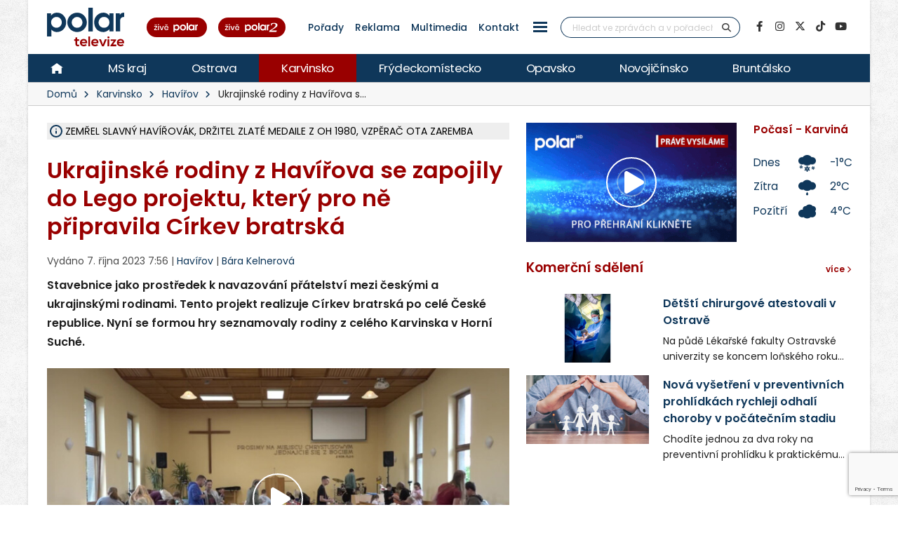

--- FILE ---
content_type: text/html; charset=utf-8
request_url: https://www.google.com/recaptcha/api2/anchor?ar=1&k=6Le15HcqAAAAAIFEMwhUqHAkjNxWZjwdGGvdCkV3&co=aHR0cHM6Ly9wb2xhci5jejo0NDM.&hl=en&v=PoyoqOPhxBO7pBk68S4YbpHZ&size=invisible&anchor-ms=20000&execute-ms=30000&cb=mu47dk2i6k9b
body_size: 48563
content:
<!DOCTYPE HTML><html dir="ltr" lang="en"><head><meta http-equiv="Content-Type" content="text/html; charset=UTF-8">
<meta http-equiv="X-UA-Compatible" content="IE=edge">
<title>reCAPTCHA</title>
<style type="text/css">
/* cyrillic-ext */
@font-face {
  font-family: 'Roboto';
  font-style: normal;
  font-weight: 400;
  font-stretch: 100%;
  src: url(//fonts.gstatic.com/s/roboto/v48/KFO7CnqEu92Fr1ME7kSn66aGLdTylUAMa3GUBHMdazTgWw.woff2) format('woff2');
  unicode-range: U+0460-052F, U+1C80-1C8A, U+20B4, U+2DE0-2DFF, U+A640-A69F, U+FE2E-FE2F;
}
/* cyrillic */
@font-face {
  font-family: 'Roboto';
  font-style: normal;
  font-weight: 400;
  font-stretch: 100%;
  src: url(//fonts.gstatic.com/s/roboto/v48/KFO7CnqEu92Fr1ME7kSn66aGLdTylUAMa3iUBHMdazTgWw.woff2) format('woff2');
  unicode-range: U+0301, U+0400-045F, U+0490-0491, U+04B0-04B1, U+2116;
}
/* greek-ext */
@font-face {
  font-family: 'Roboto';
  font-style: normal;
  font-weight: 400;
  font-stretch: 100%;
  src: url(//fonts.gstatic.com/s/roboto/v48/KFO7CnqEu92Fr1ME7kSn66aGLdTylUAMa3CUBHMdazTgWw.woff2) format('woff2');
  unicode-range: U+1F00-1FFF;
}
/* greek */
@font-face {
  font-family: 'Roboto';
  font-style: normal;
  font-weight: 400;
  font-stretch: 100%;
  src: url(//fonts.gstatic.com/s/roboto/v48/KFO7CnqEu92Fr1ME7kSn66aGLdTylUAMa3-UBHMdazTgWw.woff2) format('woff2');
  unicode-range: U+0370-0377, U+037A-037F, U+0384-038A, U+038C, U+038E-03A1, U+03A3-03FF;
}
/* math */
@font-face {
  font-family: 'Roboto';
  font-style: normal;
  font-weight: 400;
  font-stretch: 100%;
  src: url(//fonts.gstatic.com/s/roboto/v48/KFO7CnqEu92Fr1ME7kSn66aGLdTylUAMawCUBHMdazTgWw.woff2) format('woff2');
  unicode-range: U+0302-0303, U+0305, U+0307-0308, U+0310, U+0312, U+0315, U+031A, U+0326-0327, U+032C, U+032F-0330, U+0332-0333, U+0338, U+033A, U+0346, U+034D, U+0391-03A1, U+03A3-03A9, U+03B1-03C9, U+03D1, U+03D5-03D6, U+03F0-03F1, U+03F4-03F5, U+2016-2017, U+2034-2038, U+203C, U+2040, U+2043, U+2047, U+2050, U+2057, U+205F, U+2070-2071, U+2074-208E, U+2090-209C, U+20D0-20DC, U+20E1, U+20E5-20EF, U+2100-2112, U+2114-2115, U+2117-2121, U+2123-214F, U+2190, U+2192, U+2194-21AE, U+21B0-21E5, U+21F1-21F2, U+21F4-2211, U+2213-2214, U+2216-22FF, U+2308-230B, U+2310, U+2319, U+231C-2321, U+2336-237A, U+237C, U+2395, U+239B-23B7, U+23D0, U+23DC-23E1, U+2474-2475, U+25AF, U+25B3, U+25B7, U+25BD, U+25C1, U+25CA, U+25CC, U+25FB, U+266D-266F, U+27C0-27FF, U+2900-2AFF, U+2B0E-2B11, U+2B30-2B4C, U+2BFE, U+3030, U+FF5B, U+FF5D, U+1D400-1D7FF, U+1EE00-1EEFF;
}
/* symbols */
@font-face {
  font-family: 'Roboto';
  font-style: normal;
  font-weight: 400;
  font-stretch: 100%;
  src: url(//fonts.gstatic.com/s/roboto/v48/KFO7CnqEu92Fr1ME7kSn66aGLdTylUAMaxKUBHMdazTgWw.woff2) format('woff2');
  unicode-range: U+0001-000C, U+000E-001F, U+007F-009F, U+20DD-20E0, U+20E2-20E4, U+2150-218F, U+2190, U+2192, U+2194-2199, U+21AF, U+21E6-21F0, U+21F3, U+2218-2219, U+2299, U+22C4-22C6, U+2300-243F, U+2440-244A, U+2460-24FF, U+25A0-27BF, U+2800-28FF, U+2921-2922, U+2981, U+29BF, U+29EB, U+2B00-2BFF, U+4DC0-4DFF, U+FFF9-FFFB, U+10140-1018E, U+10190-1019C, U+101A0, U+101D0-101FD, U+102E0-102FB, U+10E60-10E7E, U+1D2C0-1D2D3, U+1D2E0-1D37F, U+1F000-1F0FF, U+1F100-1F1AD, U+1F1E6-1F1FF, U+1F30D-1F30F, U+1F315, U+1F31C, U+1F31E, U+1F320-1F32C, U+1F336, U+1F378, U+1F37D, U+1F382, U+1F393-1F39F, U+1F3A7-1F3A8, U+1F3AC-1F3AF, U+1F3C2, U+1F3C4-1F3C6, U+1F3CA-1F3CE, U+1F3D4-1F3E0, U+1F3ED, U+1F3F1-1F3F3, U+1F3F5-1F3F7, U+1F408, U+1F415, U+1F41F, U+1F426, U+1F43F, U+1F441-1F442, U+1F444, U+1F446-1F449, U+1F44C-1F44E, U+1F453, U+1F46A, U+1F47D, U+1F4A3, U+1F4B0, U+1F4B3, U+1F4B9, U+1F4BB, U+1F4BF, U+1F4C8-1F4CB, U+1F4D6, U+1F4DA, U+1F4DF, U+1F4E3-1F4E6, U+1F4EA-1F4ED, U+1F4F7, U+1F4F9-1F4FB, U+1F4FD-1F4FE, U+1F503, U+1F507-1F50B, U+1F50D, U+1F512-1F513, U+1F53E-1F54A, U+1F54F-1F5FA, U+1F610, U+1F650-1F67F, U+1F687, U+1F68D, U+1F691, U+1F694, U+1F698, U+1F6AD, U+1F6B2, U+1F6B9-1F6BA, U+1F6BC, U+1F6C6-1F6CF, U+1F6D3-1F6D7, U+1F6E0-1F6EA, U+1F6F0-1F6F3, U+1F6F7-1F6FC, U+1F700-1F7FF, U+1F800-1F80B, U+1F810-1F847, U+1F850-1F859, U+1F860-1F887, U+1F890-1F8AD, U+1F8B0-1F8BB, U+1F8C0-1F8C1, U+1F900-1F90B, U+1F93B, U+1F946, U+1F984, U+1F996, U+1F9E9, U+1FA00-1FA6F, U+1FA70-1FA7C, U+1FA80-1FA89, U+1FA8F-1FAC6, U+1FACE-1FADC, U+1FADF-1FAE9, U+1FAF0-1FAF8, U+1FB00-1FBFF;
}
/* vietnamese */
@font-face {
  font-family: 'Roboto';
  font-style: normal;
  font-weight: 400;
  font-stretch: 100%;
  src: url(//fonts.gstatic.com/s/roboto/v48/KFO7CnqEu92Fr1ME7kSn66aGLdTylUAMa3OUBHMdazTgWw.woff2) format('woff2');
  unicode-range: U+0102-0103, U+0110-0111, U+0128-0129, U+0168-0169, U+01A0-01A1, U+01AF-01B0, U+0300-0301, U+0303-0304, U+0308-0309, U+0323, U+0329, U+1EA0-1EF9, U+20AB;
}
/* latin-ext */
@font-face {
  font-family: 'Roboto';
  font-style: normal;
  font-weight: 400;
  font-stretch: 100%;
  src: url(//fonts.gstatic.com/s/roboto/v48/KFO7CnqEu92Fr1ME7kSn66aGLdTylUAMa3KUBHMdazTgWw.woff2) format('woff2');
  unicode-range: U+0100-02BA, U+02BD-02C5, U+02C7-02CC, U+02CE-02D7, U+02DD-02FF, U+0304, U+0308, U+0329, U+1D00-1DBF, U+1E00-1E9F, U+1EF2-1EFF, U+2020, U+20A0-20AB, U+20AD-20C0, U+2113, U+2C60-2C7F, U+A720-A7FF;
}
/* latin */
@font-face {
  font-family: 'Roboto';
  font-style: normal;
  font-weight: 400;
  font-stretch: 100%;
  src: url(//fonts.gstatic.com/s/roboto/v48/KFO7CnqEu92Fr1ME7kSn66aGLdTylUAMa3yUBHMdazQ.woff2) format('woff2');
  unicode-range: U+0000-00FF, U+0131, U+0152-0153, U+02BB-02BC, U+02C6, U+02DA, U+02DC, U+0304, U+0308, U+0329, U+2000-206F, U+20AC, U+2122, U+2191, U+2193, U+2212, U+2215, U+FEFF, U+FFFD;
}
/* cyrillic-ext */
@font-face {
  font-family: 'Roboto';
  font-style: normal;
  font-weight: 500;
  font-stretch: 100%;
  src: url(//fonts.gstatic.com/s/roboto/v48/KFO7CnqEu92Fr1ME7kSn66aGLdTylUAMa3GUBHMdazTgWw.woff2) format('woff2');
  unicode-range: U+0460-052F, U+1C80-1C8A, U+20B4, U+2DE0-2DFF, U+A640-A69F, U+FE2E-FE2F;
}
/* cyrillic */
@font-face {
  font-family: 'Roboto';
  font-style: normal;
  font-weight: 500;
  font-stretch: 100%;
  src: url(//fonts.gstatic.com/s/roboto/v48/KFO7CnqEu92Fr1ME7kSn66aGLdTylUAMa3iUBHMdazTgWw.woff2) format('woff2');
  unicode-range: U+0301, U+0400-045F, U+0490-0491, U+04B0-04B1, U+2116;
}
/* greek-ext */
@font-face {
  font-family: 'Roboto';
  font-style: normal;
  font-weight: 500;
  font-stretch: 100%;
  src: url(//fonts.gstatic.com/s/roboto/v48/KFO7CnqEu92Fr1ME7kSn66aGLdTylUAMa3CUBHMdazTgWw.woff2) format('woff2');
  unicode-range: U+1F00-1FFF;
}
/* greek */
@font-face {
  font-family: 'Roboto';
  font-style: normal;
  font-weight: 500;
  font-stretch: 100%;
  src: url(//fonts.gstatic.com/s/roboto/v48/KFO7CnqEu92Fr1ME7kSn66aGLdTylUAMa3-UBHMdazTgWw.woff2) format('woff2');
  unicode-range: U+0370-0377, U+037A-037F, U+0384-038A, U+038C, U+038E-03A1, U+03A3-03FF;
}
/* math */
@font-face {
  font-family: 'Roboto';
  font-style: normal;
  font-weight: 500;
  font-stretch: 100%;
  src: url(//fonts.gstatic.com/s/roboto/v48/KFO7CnqEu92Fr1ME7kSn66aGLdTylUAMawCUBHMdazTgWw.woff2) format('woff2');
  unicode-range: U+0302-0303, U+0305, U+0307-0308, U+0310, U+0312, U+0315, U+031A, U+0326-0327, U+032C, U+032F-0330, U+0332-0333, U+0338, U+033A, U+0346, U+034D, U+0391-03A1, U+03A3-03A9, U+03B1-03C9, U+03D1, U+03D5-03D6, U+03F0-03F1, U+03F4-03F5, U+2016-2017, U+2034-2038, U+203C, U+2040, U+2043, U+2047, U+2050, U+2057, U+205F, U+2070-2071, U+2074-208E, U+2090-209C, U+20D0-20DC, U+20E1, U+20E5-20EF, U+2100-2112, U+2114-2115, U+2117-2121, U+2123-214F, U+2190, U+2192, U+2194-21AE, U+21B0-21E5, U+21F1-21F2, U+21F4-2211, U+2213-2214, U+2216-22FF, U+2308-230B, U+2310, U+2319, U+231C-2321, U+2336-237A, U+237C, U+2395, U+239B-23B7, U+23D0, U+23DC-23E1, U+2474-2475, U+25AF, U+25B3, U+25B7, U+25BD, U+25C1, U+25CA, U+25CC, U+25FB, U+266D-266F, U+27C0-27FF, U+2900-2AFF, U+2B0E-2B11, U+2B30-2B4C, U+2BFE, U+3030, U+FF5B, U+FF5D, U+1D400-1D7FF, U+1EE00-1EEFF;
}
/* symbols */
@font-face {
  font-family: 'Roboto';
  font-style: normal;
  font-weight: 500;
  font-stretch: 100%;
  src: url(//fonts.gstatic.com/s/roboto/v48/KFO7CnqEu92Fr1ME7kSn66aGLdTylUAMaxKUBHMdazTgWw.woff2) format('woff2');
  unicode-range: U+0001-000C, U+000E-001F, U+007F-009F, U+20DD-20E0, U+20E2-20E4, U+2150-218F, U+2190, U+2192, U+2194-2199, U+21AF, U+21E6-21F0, U+21F3, U+2218-2219, U+2299, U+22C4-22C6, U+2300-243F, U+2440-244A, U+2460-24FF, U+25A0-27BF, U+2800-28FF, U+2921-2922, U+2981, U+29BF, U+29EB, U+2B00-2BFF, U+4DC0-4DFF, U+FFF9-FFFB, U+10140-1018E, U+10190-1019C, U+101A0, U+101D0-101FD, U+102E0-102FB, U+10E60-10E7E, U+1D2C0-1D2D3, U+1D2E0-1D37F, U+1F000-1F0FF, U+1F100-1F1AD, U+1F1E6-1F1FF, U+1F30D-1F30F, U+1F315, U+1F31C, U+1F31E, U+1F320-1F32C, U+1F336, U+1F378, U+1F37D, U+1F382, U+1F393-1F39F, U+1F3A7-1F3A8, U+1F3AC-1F3AF, U+1F3C2, U+1F3C4-1F3C6, U+1F3CA-1F3CE, U+1F3D4-1F3E0, U+1F3ED, U+1F3F1-1F3F3, U+1F3F5-1F3F7, U+1F408, U+1F415, U+1F41F, U+1F426, U+1F43F, U+1F441-1F442, U+1F444, U+1F446-1F449, U+1F44C-1F44E, U+1F453, U+1F46A, U+1F47D, U+1F4A3, U+1F4B0, U+1F4B3, U+1F4B9, U+1F4BB, U+1F4BF, U+1F4C8-1F4CB, U+1F4D6, U+1F4DA, U+1F4DF, U+1F4E3-1F4E6, U+1F4EA-1F4ED, U+1F4F7, U+1F4F9-1F4FB, U+1F4FD-1F4FE, U+1F503, U+1F507-1F50B, U+1F50D, U+1F512-1F513, U+1F53E-1F54A, U+1F54F-1F5FA, U+1F610, U+1F650-1F67F, U+1F687, U+1F68D, U+1F691, U+1F694, U+1F698, U+1F6AD, U+1F6B2, U+1F6B9-1F6BA, U+1F6BC, U+1F6C6-1F6CF, U+1F6D3-1F6D7, U+1F6E0-1F6EA, U+1F6F0-1F6F3, U+1F6F7-1F6FC, U+1F700-1F7FF, U+1F800-1F80B, U+1F810-1F847, U+1F850-1F859, U+1F860-1F887, U+1F890-1F8AD, U+1F8B0-1F8BB, U+1F8C0-1F8C1, U+1F900-1F90B, U+1F93B, U+1F946, U+1F984, U+1F996, U+1F9E9, U+1FA00-1FA6F, U+1FA70-1FA7C, U+1FA80-1FA89, U+1FA8F-1FAC6, U+1FACE-1FADC, U+1FADF-1FAE9, U+1FAF0-1FAF8, U+1FB00-1FBFF;
}
/* vietnamese */
@font-face {
  font-family: 'Roboto';
  font-style: normal;
  font-weight: 500;
  font-stretch: 100%;
  src: url(//fonts.gstatic.com/s/roboto/v48/KFO7CnqEu92Fr1ME7kSn66aGLdTylUAMa3OUBHMdazTgWw.woff2) format('woff2');
  unicode-range: U+0102-0103, U+0110-0111, U+0128-0129, U+0168-0169, U+01A0-01A1, U+01AF-01B0, U+0300-0301, U+0303-0304, U+0308-0309, U+0323, U+0329, U+1EA0-1EF9, U+20AB;
}
/* latin-ext */
@font-face {
  font-family: 'Roboto';
  font-style: normal;
  font-weight: 500;
  font-stretch: 100%;
  src: url(//fonts.gstatic.com/s/roboto/v48/KFO7CnqEu92Fr1ME7kSn66aGLdTylUAMa3KUBHMdazTgWw.woff2) format('woff2');
  unicode-range: U+0100-02BA, U+02BD-02C5, U+02C7-02CC, U+02CE-02D7, U+02DD-02FF, U+0304, U+0308, U+0329, U+1D00-1DBF, U+1E00-1E9F, U+1EF2-1EFF, U+2020, U+20A0-20AB, U+20AD-20C0, U+2113, U+2C60-2C7F, U+A720-A7FF;
}
/* latin */
@font-face {
  font-family: 'Roboto';
  font-style: normal;
  font-weight: 500;
  font-stretch: 100%;
  src: url(//fonts.gstatic.com/s/roboto/v48/KFO7CnqEu92Fr1ME7kSn66aGLdTylUAMa3yUBHMdazQ.woff2) format('woff2');
  unicode-range: U+0000-00FF, U+0131, U+0152-0153, U+02BB-02BC, U+02C6, U+02DA, U+02DC, U+0304, U+0308, U+0329, U+2000-206F, U+20AC, U+2122, U+2191, U+2193, U+2212, U+2215, U+FEFF, U+FFFD;
}
/* cyrillic-ext */
@font-face {
  font-family: 'Roboto';
  font-style: normal;
  font-weight: 900;
  font-stretch: 100%;
  src: url(//fonts.gstatic.com/s/roboto/v48/KFO7CnqEu92Fr1ME7kSn66aGLdTylUAMa3GUBHMdazTgWw.woff2) format('woff2');
  unicode-range: U+0460-052F, U+1C80-1C8A, U+20B4, U+2DE0-2DFF, U+A640-A69F, U+FE2E-FE2F;
}
/* cyrillic */
@font-face {
  font-family: 'Roboto';
  font-style: normal;
  font-weight: 900;
  font-stretch: 100%;
  src: url(//fonts.gstatic.com/s/roboto/v48/KFO7CnqEu92Fr1ME7kSn66aGLdTylUAMa3iUBHMdazTgWw.woff2) format('woff2');
  unicode-range: U+0301, U+0400-045F, U+0490-0491, U+04B0-04B1, U+2116;
}
/* greek-ext */
@font-face {
  font-family: 'Roboto';
  font-style: normal;
  font-weight: 900;
  font-stretch: 100%;
  src: url(//fonts.gstatic.com/s/roboto/v48/KFO7CnqEu92Fr1ME7kSn66aGLdTylUAMa3CUBHMdazTgWw.woff2) format('woff2');
  unicode-range: U+1F00-1FFF;
}
/* greek */
@font-face {
  font-family: 'Roboto';
  font-style: normal;
  font-weight: 900;
  font-stretch: 100%;
  src: url(//fonts.gstatic.com/s/roboto/v48/KFO7CnqEu92Fr1ME7kSn66aGLdTylUAMa3-UBHMdazTgWw.woff2) format('woff2');
  unicode-range: U+0370-0377, U+037A-037F, U+0384-038A, U+038C, U+038E-03A1, U+03A3-03FF;
}
/* math */
@font-face {
  font-family: 'Roboto';
  font-style: normal;
  font-weight: 900;
  font-stretch: 100%;
  src: url(//fonts.gstatic.com/s/roboto/v48/KFO7CnqEu92Fr1ME7kSn66aGLdTylUAMawCUBHMdazTgWw.woff2) format('woff2');
  unicode-range: U+0302-0303, U+0305, U+0307-0308, U+0310, U+0312, U+0315, U+031A, U+0326-0327, U+032C, U+032F-0330, U+0332-0333, U+0338, U+033A, U+0346, U+034D, U+0391-03A1, U+03A3-03A9, U+03B1-03C9, U+03D1, U+03D5-03D6, U+03F0-03F1, U+03F4-03F5, U+2016-2017, U+2034-2038, U+203C, U+2040, U+2043, U+2047, U+2050, U+2057, U+205F, U+2070-2071, U+2074-208E, U+2090-209C, U+20D0-20DC, U+20E1, U+20E5-20EF, U+2100-2112, U+2114-2115, U+2117-2121, U+2123-214F, U+2190, U+2192, U+2194-21AE, U+21B0-21E5, U+21F1-21F2, U+21F4-2211, U+2213-2214, U+2216-22FF, U+2308-230B, U+2310, U+2319, U+231C-2321, U+2336-237A, U+237C, U+2395, U+239B-23B7, U+23D0, U+23DC-23E1, U+2474-2475, U+25AF, U+25B3, U+25B7, U+25BD, U+25C1, U+25CA, U+25CC, U+25FB, U+266D-266F, U+27C0-27FF, U+2900-2AFF, U+2B0E-2B11, U+2B30-2B4C, U+2BFE, U+3030, U+FF5B, U+FF5D, U+1D400-1D7FF, U+1EE00-1EEFF;
}
/* symbols */
@font-face {
  font-family: 'Roboto';
  font-style: normal;
  font-weight: 900;
  font-stretch: 100%;
  src: url(//fonts.gstatic.com/s/roboto/v48/KFO7CnqEu92Fr1ME7kSn66aGLdTylUAMaxKUBHMdazTgWw.woff2) format('woff2');
  unicode-range: U+0001-000C, U+000E-001F, U+007F-009F, U+20DD-20E0, U+20E2-20E4, U+2150-218F, U+2190, U+2192, U+2194-2199, U+21AF, U+21E6-21F0, U+21F3, U+2218-2219, U+2299, U+22C4-22C6, U+2300-243F, U+2440-244A, U+2460-24FF, U+25A0-27BF, U+2800-28FF, U+2921-2922, U+2981, U+29BF, U+29EB, U+2B00-2BFF, U+4DC0-4DFF, U+FFF9-FFFB, U+10140-1018E, U+10190-1019C, U+101A0, U+101D0-101FD, U+102E0-102FB, U+10E60-10E7E, U+1D2C0-1D2D3, U+1D2E0-1D37F, U+1F000-1F0FF, U+1F100-1F1AD, U+1F1E6-1F1FF, U+1F30D-1F30F, U+1F315, U+1F31C, U+1F31E, U+1F320-1F32C, U+1F336, U+1F378, U+1F37D, U+1F382, U+1F393-1F39F, U+1F3A7-1F3A8, U+1F3AC-1F3AF, U+1F3C2, U+1F3C4-1F3C6, U+1F3CA-1F3CE, U+1F3D4-1F3E0, U+1F3ED, U+1F3F1-1F3F3, U+1F3F5-1F3F7, U+1F408, U+1F415, U+1F41F, U+1F426, U+1F43F, U+1F441-1F442, U+1F444, U+1F446-1F449, U+1F44C-1F44E, U+1F453, U+1F46A, U+1F47D, U+1F4A3, U+1F4B0, U+1F4B3, U+1F4B9, U+1F4BB, U+1F4BF, U+1F4C8-1F4CB, U+1F4D6, U+1F4DA, U+1F4DF, U+1F4E3-1F4E6, U+1F4EA-1F4ED, U+1F4F7, U+1F4F9-1F4FB, U+1F4FD-1F4FE, U+1F503, U+1F507-1F50B, U+1F50D, U+1F512-1F513, U+1F53E-1F54A, U+1F54F-1F5FA, U+1F610, U+1F650-1F67F, U+1F687, U+1F68D, U+1F691, U+1F694, U+1F698, U+1F6AD, U+1F6B2, U+1F6B9-1F6BA, U+1F6BC, U+1F6C6-1F6CF, U+1F6D3-1F6D7, U+1F6E0-1F6EA, U+1F6F0-1F6F3, U+1F6F7-1F6FC, U+1F700-1F7FF, U+1F800-1F80B, U+1F810-1F847, U+1F850-1F859, U+1F860-1F887, U+1F890-1F8AD, U+1F8B0-1F8BB, U+1F8C0-1F8C1, U+1F900-1F90B, U+1F93B, U+1F946, U+1F984, U+1F996, U+1F9E9, U+1FA00-1FA6F, U+1FA70-1FA7C, U+1FA80-1FA89, U+1FA8F-1FAC6, U+1FACE-1FADC, U+1FADF-1FAE9, U+1FAF0-1FAF8, U+1FB00-1FBFF;
}
/* vietnamese */
@font-face {
  font-family: 'Roboto';
  font-style: normal;
  font-weight: 900;
  font-stretch: 100%;
  src: url(//fonts.gstatic.com/s/roboto/v48/KFO7CnqEu92Fr1ME7kSn66aGLdTylUAMa3OUBHMdazTgWw.woff2) format('woff2');
  unicode-range: U+0102-0103, U+0110-0111, U+0128-0129, U+0168-0169, U+01A0-01A1, U+01AF-01B0, U+0300-0301, U+0303-0304, U+0308-0309, U+0323, U+0329, U+1EA0-1EF9, U+20AB;
}
/* latin-ext */
@font-face {
  font-family: 'Roboto';
  font-style: normal;
  font-weight: 900;
  font-stretch: 100%;
  src: url(//fonts.gstatic.com/s/roboto/v48/KFO7CnqEu92Fr1ME7kSn66aGLdTylUAMa3KUBHMdazTgWw.woff2) format('woff2');
  unicode-range: U+0100-02BA, U+02BD-02C5, U+02C7-02CC, U+02CE-02D7, U+02DD-02FF, U+0304, U+0308, U+0329, U+1D00-1DBF, U+1E00-1E9F, U+1EF2-1EFF, U+2020, U+20A0-20AB, U+20AD-20C0, U+2113, U+2C60-2C7F, U+A720-A7FF;
}
/* latin */
@font-face {
  font-family: 'Roboto';
  font-style: normal;
  font-weight: 900;
  font-stretch: 100%;
  src: url(//fonts.gstatic.com/s/roboto/v48/KFO7CnqEu92Fr1ME7kSn66aGLdTylUAMa3yUBHMdazQ.woff2) format('woff2');
  unicode-range: U+0000-00FF, U+0131, U+0152-0153, U+02BB-02BC, U+02C6, U+02DA, U+02DC, U+0304, U+0308, U+0329, U+2000-206F, U+20AC, U+2122, U+2191, U+2193, U+2212, U+2215, U+FEFF, U+FFFD;
}

</style>
<link rel="stylesheet" type="text/css" href="https://www.gstatic.com/recaptcha/releases/PoyoqOPhxBO7pBk68S4YbpHZ/styles__ltr.css">
<script nonce="d_dyWB8HCXwbh64OkeV0qQ" type="text/javascript">window['__recaptcha_api'] = 'https://www.google.com/recaptcha/api2/';</script>
<script type="text/javascript" src="https://www.gstatic.com/recaptcha/releases/PoyoqOPhxBO7pBk68S4YbpHZ/recaptcha__en.js" nonce="d_dyWB8HCXwbh64OkeV0qQ">
      
    </script></head>
<body><div id="rc-anchor-alert" class="rc-anchor-alert"></div>
<input type="hidden" id="recaptcha-token" value="[base64]">
<script type="text/javascript" nonce="d_dyWB8HCXwbh64OkeV0qQ">
      recaptcha.anchor.Main.init("[\x22ainput\x22,[\x22bgdata\x22,\x22\x22,\[base64]/[base64]/[base64]/bmV3IHJbeF0oY1swXSk6RT09Mj9uZXcgclt4XShjWzBdLGNbMV0pOkU9PTM/bmV3IHJbeF0oY1swXSxjWzFdLGNbMl0pOkU9PTQ/[base64]/[base64]/[base64]/[base64]/[base64]/[base64]/[base64]/[base64]\x22,\[base64]\\u003d\x22,\x22TcOww7XCicO7FsOdwrnCiF82G8OCN1TChG0Yw6bDqznCpXk9RsOcw4UCw7zCmlNtPg/DlsKmw7ALEMKSw4LDhcOdWMObwpAYcTHCo1bDiSJ8w5TComRKQcKNOn7DqQ90w4BlesKDB8K0OcKEWFoMwpcMwpN/w5oOw4Rlw5DDpxMpTXYlMsKcw7B4OsOdwrTDh8OwM8KTw7rDr0FuHcOiVMKRT3DCgzRkwoRyw47CoWpedgFCw7DCqWAswo11A8OPGMOkBSgCISBqwofCnWB3woDCgVfCu1DDkcK2XVDCgE9WPsO1w7F+w5s4HsOxHXEYRsOQbcKYw6xuw4cvNjdLa8O1w5/Cp8OxL8K+KC/CqsKfC8KMwp3Dj8O1w4YYw5fDrMO2wqpDDCoxwr/DjMOnTU7DpcO8TcOlwq80UMOhQ1NZWCbDm8K7WcKkwqfCkMOvcG/CgQfDv2nCpwViX8OANMO7wozDj8ORwpVewqpPZnhuFsOUwo0RKsOxSwPCtsKubkLDqw0HVENeNVzCmsKOwpQvAQzCicKCRETDjg/[base64]/DnHCocKvw4wSw5xew7w0IMKkw41Xw4N/LQPDux7ClsKVw6Utw6Y4w53Cj8KRH8KbXz3DgsOCFsOEGXrCmsKFHhDDtmhefRPDnRHDu1k8QcOFGcKewonDssK0QcK0wro7w486UmEuwoshw5DCmsO7YsKLw6oCwrY9GsKnwqXCjcOOwqcSHcKow45mwp3CmELCtsO5w4/CocK/w4h/[base64]/DiXEfwqPCn8OyN8O0fsOPY8ONd8OmAcKyYcOyAgFSQ8OXfiFnGgw+w7VSA8Otw6HCj8OKwqTCsmHDthTDlMOJYcKIeUV2w5cVOzNCW8K+w4s9K8OUw7/Ci8OOG3UYf8KxwpnCs1ZBw4HCugvCoHcrw79fIBMGw7XDnVNtVU7CljRLw4PCpTDCvXg+w4NnDMOhw4TDkynDu8Kmw7wgworChmNlwqAQUcOTb8KJQMKWV1HDqEFlP2YOKcKJKQAMw5nCpl/DhMK5w5TCn8KIVTZzw55Vw6VvQUo9w5vDtmfCh8KBCnzCiCvCg2nCkMK2HFQ6DG8kw4nCtMOrGMKQwrPCt8KAD8KFc8O0dU3Ch8OsZF/Cs8OEEC9Uw54HZS8uw69zwrQme8OZwpsyw5TCkcOewqYYSBLCm1d3EXPDtl3DrMKWw43DmMOvA8OgwqnDswxNw5tVfMKCw4hTcn/CvsKVdcKlwqs4woBbQHkIOMOlw4HDm8OZc8KcJ8O3w5nCqjg4w7fCmsKYNcKLbTjDvXEAwpTDncKiwrbDu8Oww75ELsOkw4wHEMKlCho2wr/DtjcIeVssEj7Dm0bDkk5kOhfCk8Ojw59CccKzKjxjw5NMfsOmwrBfw5fDmHBFe8OrwohKVcK1wqJbWmJ7wpspwowDwq3Do8Kmw5TDtXZPw5dFw6jDjAETY8Odwow1dsKsJETClgvDqwA4csKYT1LChwlMP8KvPcKnw4/DtEfDv3Ufw6I5wo9OwrBZw6XDrMK2w6rDl8K6OkbDqCMoAU5vVActwp0cwp43wpAFw7BuIlrDphnCvcKuw4Ezw45nw5XCs2QGw5TCiQ/DhsKIw6rCslPDgTnCtsOFPRFbKMOhw7hSwprCncOWwrsdwrZcw4sHe8ODwp7DncK1PXvCpsO4wrUYw6TDmRwXw5zDqcKWGlwFZxvChi1tS8O/bU7Dl8KiwoDCsg3Cq8OYw6rCl8KewqE+RcKiUsKyAsOvwqXDvG9IwpR0wrTCgV8RKsKVQcKHdB7CrnsyHMKjwojDrcOZMhEqDU3CjkXCiEXCq08SDsORQsOQcm/ChVrDqQ3DnFfDrsOGTcO+wpfCu8OQwot4Ei3DucOkIsONwp/Cs8OgMMKJWwh8QnbDncOYPcORHngCw7xZw7HDgwkYw6DDoMKLwpslw6ogcH4fPS5hwqxUwr3CklAORcKew5TCrQAYCjzDrBQJEMKyZcO/YRvDoMO8wqY+AMKnGTV8w4Ezw7XDncO8NhXDqmHDuMKnF0wPw7jCosKhw5vCvcOxwpPCiVMEwq7CmxHCo8OhClhyZx8mwqfCu8OTwpnCq8Kyw4ERcShAe24gwqbCv2DDg3/CoMOzw7XDmcK0Tm/Dr2DCmMOJw4/[base64]/Dtj5Hw6fDgsKCwq9PUcOVDsK4VmLDiMOGIsKBwok8G3kLUMKJw5Bmwr1vBsKZDMK1w67CgVbCvsKsEsOIUX3Dt8OQWsK/M8Oww55pwpPCksO+Rxg7QcO6NDotw4A9w5JFdwA7S8OESDVgUMKhEwDDnC3DkMO2w7g0w5bChsKWwoDCtsK4KWNzw7JGasKiXRbDsMK+wpJMUC5gw5zCmD7DkxMQI8OuwpBIwoVnUMK4TsOcwr/[base64]/Cuh8/[base64]/CnUnCjsO7WsOYPsKcwoUyOcOPSA1NcgMvdGzDvQ7DisOzWcK/[base64]/Dq2JAwqDCsAhqw6/DlG9VLH1pZcKywqAQHMKRF8OqZsODGsOfSm0Lwo1cBDXDpcOGwqnDk0bCmU02w5pyMsOke8KQwoDDnkFuccO4w47CuhNWw7/CsMK1wosqw5vDlsKEGB3DicODHGB/w4TCj8K8wok3w4ouw7vDsCxDwpvDkENww47Ch8OrAsOCwphwVsOjwq9Ww7Rsw5HDnMKkwpRqZsOtwrjDg8OywoRawoTCh8Obw5rDiU/Cmg4NNhjCmE1qVG1EMcO6IsOgwqkXw4BPw4jCj00nwrkVwojDnAfCosKKwpvDtMOuAsK2w59XwrFBNkh7OsOGw4QCw6nDoMOWwrPCgEfDnsOgHBg/S8OfBgxcViwOVjnDlhkJw53CsUsIHsKgC8OIw6TCk23DoWQaw5ENU8OLLjdswpZfBlLDiMKJwpNawrJ0JmrDtUxTUsKCw41/GsKDNUnCl8KDwqfDqQLDs8ONwoNOw5sqX8O7ScKsw4vDk8KZfAHDhsO0w6vCksOCGg3Ch3bCoAdxwrBmwq7CrMKuYWPCiTvCp8K1dA7CnsOAw5dqFMOxw74Zw609Aiw/[base64]/DliHCliBjdSrCmWcAwrTCvSx7WMKXF8K6NSXDpGnCsk9OYcOSGMOcwrPCn1ssw4PCqcKhw6dsegzDhGN1Kz3DjkghwozDp0jCh0XCsm12woItwobCkkp8E0sCWMKsHFJwcMKpw4ZQwr8zw7NTwoU0bgnCnEd4P8OnU8KBw7/DrMOPw4LCsXlhfsOYw4UAYMO/CH47eExnwqNDw4hUw7XCicOyNMOFwoTDhcOsegxKO1XDvMOSwo0ow7FuwovDmz/DmsKcwop/wojCgifClMOENR0DIifDhMOtDSE6w5/DmSHCtMOpw5VsFXwuwr05LsO9R8Ozw7crwpg6BcKCw5LCv8OMRcK+wpRAIgnDlF5oH8K+WRHCv34hwrzCsWMMw7MDPsKNYhvCjAzDkcOuQVjCgGwmw6cQccKaCMKvUgg/QVbCuzLCvMKLUifCnEfDjjtdFcKLwo8Hw4nCt8ONbA5KXDEVCsK9w5bDmMOww4fDrA9iwqJ2f33CvMO0I0bDvcOuwqMqDsO7wpXCjQE4cMKrAXbDjybCgcOFZTBRwqtFc27DuCQswoTCsSrCqGx/wodVw5jDoH8NI8OCf8OmwoU0w50xw5Apwr3DssKmwpDCsgbDoMOyRjHDk8OCS8KGclHDjTsqw5EiK8KGw4bCtMK2w6t5wqlWwo8vbxvDhELDuSUjw5PDv8OkS8O+BnIBwowKwrjCssKQwoDCusK/[base64]/SMO7wrwuXVDCrgTDjcKBHMKUw7XDk1bCknYDw5fCk8OSwp7Dt8KiPzPDm8Oaw75WJjbChMO0CEFrDlfDtsKSUDc+b8KbBMKAb8KkwrnCsMKWccO3JMKNwrg8Bg3CosOnwoDDlsOaw5Eow4LCt3MVesO7ZD/[base64]/[base64]/Dky7Di2TCi8KfHcK2TsOmwo1Mw6HCshbDvcOpwpHDjMK6RnVgwrcPwqrDsMK/wqEeHmp7UMKPd1PCpcO6Z3LDk8KnUsKbRG/[base64]/[base64]/CkDXDhSZvwpY9DinClcKTw7jCsMOPwpvDmMO3bMO+acOkw73DonbCjMK0w4BWwqDDnSRVw6PDhsKUJRQ4wpLCpSrCriHCmsOAwq/Cu0UGwqJSwovCmsOUJcKSbsOUZWdOCzgFXMKAwpYSw5oGY2gWE8OQaV0NPgPDiT5zccOGLQ0tAsO0cn7DhF3DmWYBw608w4/CgcOiwqpMw6TCvGAcMBc6wqLCpcOaw4TCnm/DsX3DusOgwqFlw47Cug4WwoTCnCrCrsKvw4DDsR8xwoYtwqB/w4jDmwLDhGjDiQbDocKZe0jDr8KlwpLCrH4tw4JzJ8Kxw4MMKsOXXsO7w5vCssOUdwfDtsKXw7V2w5BRwofClxZKIErDncO3wqjCkzVuFMO/w5bCsMOGOx/[base64]/[base64]/w7IIIy3CtsKQwobChsOeM3XDqyPDocK/wrrCni5Lw6jDqcKhNsKPbMKGwrPDjUNxwofDoi/DlMONwobCscOgEcKaHgQtwo/[base64]/w5d+JnXCqcOIHk3DhiTCsjHCrGJWKSjCjATDnktcJFUrRsOxdsOJw6JzPHfCiwpYFcKeKj0ewoM6w7XDksKEC8Kkw7bCisKpw6Rww4wbIcOYB0HDscOlEMKnwofDmB/Cj8Olw6IdBcO2NmrCjMOrA1t/F8OPw7fChgTDm8KAG0YHwrjDpW/Cl8KIwqLDusKpeAnDlcOwwqXCo2rCmVMDw6XDlMKiwqQkw4sXwrzCucKlwqfDsFnDksK2wofDiS1Xwp1Pw4QBw6zDnMK6RsK5w7EkMcOSScKvYx/CmsKxwqUNw6TDlC7ChzUZaDnCuCAhwrbDpig9bAnCnxfCusOMY8KSwpEVex/[base64]/ChsKzK8KjFxQAFMKEw5rDsgYbYRAMw4PDiMOjIsOsEH5mG8OQwpjDncOOw799w5HDj8K/CS/[base64]/Crx9kw6ocSMOkcMOdV8OXw6puTMK+A8O2w4DDicKaTsKPwrXCphZtWj3CjlXDoQPCksK9wrpWwp8Kwrw7GcK/wqIRwoUWDxHCqcOcwqfDuMOFwrfDiMKYwqDDj23DnMKgw5tJwrERw7DDt2TClRvCtiI2R8Oww6F5w47DuwXDujbCnjszD2nDuH/Dh3Iiw6gCQWDCtsOuw7/Dr8OdwqhsAMOoJMOqJcO4cMK8wo8jw40zDcKKw5sLwofDgEoSPMKeU8OYG8K3IiDCssO2GVvCtsK1wq7CiF7CuFk3QsOKwoTDgTEESwJwwr/[base64]/DvQ5TJnMyAVJIw7Ntw6fDgDDCvgPDqU1ow6lBJ20XZDXDmMO1FcOsw4sgNCxSSi7DhsKba0FCZmcwSMKMWMKEDwhifyLCmMOCdcKNAkQ/TDdKThEawrbCijJ+FsKTwqXCrCvCiCVUw50lw7MaBhQZw5bChRjCvUDDkMKpw49zwpcNeMOqwqoYw6DCkMOwPF/[base64]/DrAsDwo/Cn8OLw6Urw4fDh8KKw5LCpsK4JMOpf0pBecORwqoTdnXCvsOgwrXCskfDucOnw4HCqcKJUF1xZQzCgxjCmMKPN3vDkyLDpzXDs8ODw5p+woh+w43DisKpw5zCosO/f37DkMKtw5dVKF4qwqMIAcO4c8KpOcKIwpB+w6nDgMKHw5ZXVcOgwo3DrDtlwr/CkMOJRsKWwpU2esO7RcKRJcKrbMKMw4vDkFPCtcKpLMK9BEbCkiLCgggswoZlw4bDiXPCqFLClMKRSsO7ThTDoMKmOMKVUsOUKgzCgcOCwrfDv1hMBMO+FsO9w4/DniXDtsOOwpLCjcK7d8Kgw4nCsMOdw67DtR01FMKxNcOEIAg2aMKyXi7Clx/ClsK0dMKSGcKAwpbCn8O8JAzCq8Oiw63CnQwcwq7Cjk80RcKEcCJnwrHCrAjDosKOw7XDucK5wrd5O8OdwoTCo8KvSsO9wqA+w5vDv8Kawp3ChsKMEB49woNuc3/DjV/CslPCsBXDnHvDn8OCazUNw7rCjHLDvV0zcQLCkcO8HcOswq/CqMKyLcOUw7LDlcOMw5dXLXQ5Smg5SxgAw57DvMODwq/DlEsuHiAZwpXClQpiDsOrdUFKfsOWH0kJeibCqMOxwowwblTCszjChnbChsKNBsO2w69FJ8Oew6TDuDzDlQPCmH7CvMKwEBgbwpViwqjCgXbDrSE9w6dHCyoDccOJHcOEw6/DpMOtW0jCiMKTdsOhwp0UacKNw7omw5vDkgJSY8KJaS1TScOow5N2w7fCm2PCu0MqEVbDusKRwrgkwqzCqlvCp8KqwpcWw45aJDDCgj53wq/CiMKmFcKKw4Btw5J3WMKjZkgGw6HCsSXDgcOyw6olCUIGXmvCq2XDsAZPwrbDjT/[base64]/ClMKaMQU6HghEF3vDuA7Dg8KcLXfCk8K4J8KpS8K6w54GwqcMwojDu29bDsO/wrA3esOWw7PCncOyNMKyejTCo8O/Ly7Cp8K/P8OUw5TCkUDDlMOPw7bDsGjCpRDCjVfDoRkpwpQ6woUiacKkw6U7RAYiwoHDqjbCsMOSZcKuQ3DDpcKHwqrCmnsfw7oxa8OJwq4Ew75hBsKSdsOAwotPDGUoOMO/w6EYf8KmwoHDucOFU8KYQMOVwobCt2gsMAwXw5xua0fDoQrDl0FwwpDDlGxaJcOdw7PDt8OZwox+wp/[base64]/[base64]/DscOHw7TCvS5IK8O4wpbCjsO5U1w3fW13wpUQTMOSwqXCi3ZSwohXQTZQw5UJw4fCpREBe3N0w7lOfsOQGMKEwqDDg8KKwqRJw7/CslPDisKhw4VHJ8KTwpkpw5caZAp0wqEId8KOJDXDn8OYA8OcVMKNJcO8GMO+WxHCpMORG8OVw6VmJhE1wp7CqUvDon3CnMOlMQDDmGwEwppdLcKXwpAyw7NdQcKMMsOlVy8YNhZcw4I3wpjDoB/DmkQvw6XCmcKVbgAiZcOmwrnCgUN8w40DIcONw5bCg8OJwp/CskTCvn5EfXQDWcKRJ8KNXMOVecKkwoROw5oKw5MmcMOtw410YsOqWmpOc8Oiwo8sw5zDgwwWcT5Nw6lPwrzCsChywrPDvsOWaiMcHcKYAU/[base64]/AMKZw49ORAnDgUYYw6JnwrBsw6jCkEXCuMOqeXkRCsK2O1NIf2LDslNzB8K5w4cXS8KZQ0jCjzEDCCXCl8O4w6rDosKXw4DDn0bDncKeGmHDn8OVwrzDi8K/[base64]/DqTwYcxPCiMOOw4Zewp8BKichWMOxwq/Dt0HDgsOzaMKMU8K1BcOjQn/CosOtw5fDtA44wqjDg8KZwpTDqxB7wq/CgcO+wqQTw79Pw4jCoFwWJRvCkcOHAsKJw7d3w77CnVDDswpDw4haw6PDtSXDqCoUKsK9Qi3DuMK6WVbDnjgQfMKnwr3Ci8OnbsKCETZ4wrtzf8Kvw7rCv8O0w6HCssKuWT0cwrTChQtYIMK7w7XCtUMaLSnDjsKxwoEXw43DmFxLB8KswqfCljvDqUt/woPDhcK9w4XCscOzwro+UMOmZHAUSMO7SFFLPC1Ww6PDkAgnwoNywoNzw67DhCtkwpnCrBYdwoJXwq9wQj/DhcKNw6hlw7duYhdmw71Pw43CrsKFDxpkAEzDj37Ch8OSwr7DkXZRw4wKw5zCsQTDksKhwo/CkW51woxdw7cAcsKBwqDDvADDuCM1f3Z/wr7CojLDkyvCg1Nkwq/CkAvCm24Zw4wMw5/DiiXCuMOsVcKOwobDksOswrABGidUw7xoKMK7wr/CgGHCpcKow5QSwqfCrsOtw47CgCcaw5LDrQRlYMKKPxkhwqXDhcOmwrPCiApdZsK8OsOWw4cCccODNldlwoo4fsO3w5pUw4QEw7TCsWVhw4nDmcKCw4DCgMKxLgUhVMOcXibCq2vDgCxowoHCl8KFwoLDpTjDrcKbKRzDisKYwpbCp8O0cQ3CgV/Cn3MAwoDDicKXDMKiccKlw7FxwrrDg8ORwqEkwq7CpcKEwqfDgiTDnBJkbsKgw54LAFfDk8OMwpbDmMK3wonCuXvCvsKDw5bClyHDnsKcw4HCk8K8w6t/NwQTKsOdw6IOwpJhDcONBSwWRsKpAFjCg8KzNMOSw4/CnT/[base64]/CqTdgwrnChcOVwqNGw7fCrzXDnS3CvsKtdcOXLcOdwq14wrpXwprCm8Kna3VHTBfCr8Kqw59aw5zCjANpw7FjOMKpwrDDmMKTL8K1wrTDlsKYw4MOw7QqOk4+wogqORPCp0LDhMOxOEPCl0TDgy5FOcOdworDokg9wqTCvsKecHtfw7jDpMOAVsKHD3bDlg/CuEwQwq9xXijCp8OFw40UcH7DsB/[base64]/CgMKvwoBSJABaw5PDkHTDo8OAL8K1wrnCj0FIw5BTw48cwqvCksK7w7pbWVvDhDTDph7ClMKSWMK+wqoew6/[base64]/CjsKYRcKRwo3DisKIwpvDlsOZw4nDlhHDkHwgw6rChEVUAMOCw44owpXDvgfCucK1UMKdwqvDl8OYB8KnwogqOR7DnMOAO1VCbxc5TFJ0aQfDosOBQygPw6Ncw64SHDg4wpLDrMODFG9YTcOQN2pvJjQHVcK/YMOaL8OVH8KnwppYw7lDwq5OwpZmwqIRUjgKRlx4wpxJWRzCqsOMw7BuwrTDuEPDnxLCgsKbw4HCjGvCisOwSMOBw6lyw6XDhXsyCFY5O8KLaSIHLsKHDsKrVF/Cnj3CkcOyIRR/w5Ugw5l8w6DDoMO5VWUeVsKMw7TCuxHDuCTCtcKOwpPCh0ZzciwgwpF6wo7DrnrDmh3CnzARw7XCrmvDtVbCjCjDq8O8w5R/w6BQFHPDgsK1w5NHw4c7HMKDw7vDo8OgwpjCiipWwrvCosKhBsO+wr3Dl8O8w5Bgw5LDncKYw6cDwrfCl8Omw75cw4fCtm5NwovCqMKJwrtjw5dWw74eG8K0Y0vDlS3DtsKHw4JEwpbDj8OQC1jCpsKgw6rCoWdNaMKCw75/w6vCrsK2SsOsKT/Co3HCqhzDmTwjX8KCaynCocKuwo0wwrkYYMKFwrTCjh/DicOLGW7CsH4CKMK4TsKfIGnDmx7CrV3Dp1lgesKcwr7Dqh9jHHgOTzF7GEE3w5BjLifDsXHDq8KFw53ClDseRxjDjRI9ZF/DicO4w44JR8KPWmYvwpRxXE54w63DtMOPw43CpSM2w59/WD9Fw5l8w4DDnyR9wotWIMKSwoPCusOsw404w6pPGMOEwq7CpsKrEMOXwrvDl3LDrA/CmMOhwrHDhRAzLi1nwo/DihXDisKqES3CjA1Sw6TDkV/CpSMww6lVwpLDvsK6woVIwqrCjw3CuMOZw6c5UyM/wrZqAsKAw6/Cm0PDq1bCizzCusOmw59ZwoTDm8KewpvDqmJlRsOMw57DlMK7wrxHNUrCvsKywqcfVcO/w7zCisKzwrrDj8KowqnCnjfDr8Kaw5FUwrFQwoEpEcOhDsKAwoMdB8Khw6TCtcOrw5FIRTclWiPCqHjCvkXCkWvCnH1XS8KkVMO4BcKyWytLw6UaDD3CrwvDgMOLGMKiwqzCtlBMwqAQHsO2McKjwrJXeMKCZ8K0OzNxw5JHIhtIScOPw7rDrg3CsRd/[base64]/[base64]/DkiTCllvDgxPDnMOnw7V/DcKqwq88Y8KDEMOPBcODw7HDrcKjw6l9wodlw73DoR0fw4sRwp7DogtcfsOtQsO9w4fDksKAejghwo/DqBhQZTF4JDXDtcKmC8K9SDcYYsOFZMKcwobDjcOTw7HDpsKRODbCtcOWAsKyw7/[base64]/LETDsF7DjMK1w4Y1w41ow4dLJsOBwoxXOsKLwooATWUqw7bDocK6PMKWU2Qxwod0GsKMwqBwYjRAw4PDrsOEw7QJUF/CpMOTPMOfwrvCgcOSwqfDrDHCmMO8OhLDtHXCpFHDhzFWE8K1wr3ChR7Cv2caQQrDkAE0w4rDusOIIF4iw4ZWwo4+wrPDocOSw4dZwrwiwrTDh8KkLcO5fsK7J8KRwovCosKsw6QmcMOYZk1bw6zCqsKGVnt/Jnp6flVaw6DChnE0HBkqQ2LDkxLDjA/DsVk6wqLDvRklw6TCqwXCt8Ouw7QCdyUxMsKZKVvDk8OvwpEVSirCv2gCw6nDpsKHf8OdFSrDkw8xw7U6wqYhaMONIMOVw4PCuMKWwoJaMXhDNHDDrwPDhjnDg8K5w5B4X8O8wo3Dk3gkH2jDsFzDpMKlw77Dom0gw6vCn8O5JcOfNBoCw4HCplgswoxHT8OGwo/CjnLCoMKRwpkcO8Ocw5DCng/Dhy7CmsK/KTBvwpISLjcYSsKbwr8AGi7CuMOmw5wgw5PCgsKoHCkvwo5wwr3CpMKaXBx6TcOTJ35qwr9Mwp3DolV7J8KKw6EdDm5RNk5CP2ccw4AXWMOyHsOfQinCicO2dkTDjkDChcKkdcOKNVshZMKmw5pcZsKPVV3DmMOXFsKbw59cwp93GV/DmsOCVsKwYQDCucK9w7sVw5UGw6/DlsOgwrdaaEUqbMKHw7YFE8OdwocbwqpPwpBBCcK/QVPCoMO1DcK5asOaFBzCg8ONwrrCnMOoWk9Mw7LDvyEhKB/[base64]/CtB48wrI4ck3CvGEEw4MiHmTCtcO4aisjQ1bDqMOmaSDChyPDuB57ACx7wonDgE7Dp0RSwrbDkjcMwrYxwpU6IsONw5kjK2LDo8KPw41mHCczbMKqw53DpF5QKzjDtw/CpMOqw7x3wrrDiz3Di8Ovf8Oiwq/DmMOFw4Vfw6F8w5zDhMOIwo17wqNmworCosOEMsOIZcKwancgLsOBw7HDqsOSEsKSw4jCkxjDicONShzDsMO+CXtcwpx5OMOVZ8OLL8OyGMKPwoLDlTlAwo1Bw4sXw68Twp3CmcKqwr/DjkbDilXDmWRMQcOqc8O+wqdDw4XDmyTDqsO/[base64]/CgMKZwprCtSLCgcOywr5zH0PDkMKawr/[base64]/Cpy15w40MwoELY0zDpsODwr7DosOtcMKBGHTClcOFfwM1w54YWzbDkF3ColcLGcOUQnLDl3HCjMKhwpLCnsKUV2kiwrPDtsKCwo0Zw7gQw7jDqw3CsMO4w4p6w5M5w691w4VNPsKySG/DucOgwqTDhcOGPcKww4PDoGlSVsONW0rDjExOWMKBP8OHw7hVUG9dwpIbwp/[base64]/Cl1xMBl/CkSrDqXrCkcKEUQjCrMOIES0VwqTCssKkwrM3ScKJw7w2wpkZwq0sDnhtcsOxwqlXwoXCp1vDjsK8OCPCrhnDksKbwrhrbVtpMQzCmMOzAsKxPcKxTsOaw6cdwrvDp8OCB8O4wqVrHsO/G3bDthlGwp/CssOZwpkOw5jCo8KGwoQ/[base64]/DixTCsMOxwoERwoJlw75fXFAlKMK7JF7CisK7asKqIUdCHmjDnEZwwoXDo2UBLsKrw5ZKwq5tw7xvwoZ6JBtqG8KiF8Ohw6RPw7l7w7DDusOgG8K5w40dIgYRFcKxwrMgIDQUUkInwqLDj8O8EcKSB8KaCyLCo3/[base64]/Cnx9mwqzCu8Kjw6gPw4ggH8KdQMOTw7PDlB1jSwIkwrLDjMKRw4TCtHHDiwrDsTbCmybCjhLDgwofw7xUBSfDr8Kswp/CksKwwrU/Lx3CnMKyw6nDl38OKsKsw4vCkxR+wpsrHEp9w50vAGvDmiISw7cCDn99woHCk34Ywp5+PsKpXhvDpX7Cv8OTw57DlcKCbsK4wpQ5wpzDp8KUwrYmNMORwr7CgsKUGsKzWDzDkcOMXCTDmVBSb8KMwp/DhcOBScKQY8KTwpHChmTDhBXDrSrCuSvCtcOiHy8lw4pqwrTDgsK/GH/DvEzClCsow6HChcKcNMK/wrs6w705wq7ChMOcS8OAKUXDlsK0w4DDgA3CgUzDtMKKw70+AMOkZXgRDsKaPcKbSsKbK1UGNsK0woQwFlrDl8OaW8O+wow1wpcONG1tw68YwqTDlcK6WcKzwrIuwq/DlcKHwofDvnwEfcOzwozDr07CmsOfw4UgwpQsw4rCksORwq/Csx1Mw5VMwoF4w4XCpBnDv3x9RmBoEMKIwqEqG8Ohw7bDtznDrsOcw5JoY8OoX17CucKmXWIySF0RwqZ7w4ZmbVrDuMOeelDCqcK2L1gWwrJSDsOQw4jCowrCvnXCsQXDrsKwwofChsO/UsOPE2jDk2YRw7ZBYMKgw4Ypw7ZQA8OsWUHDg8KVYMOaw7bDoMKsAGNHM8OiwrHDpjwvwo/Ct2XDmsOCLMO0SVDDiCbCoQfCl8OiMnTDpw8ywr1yAUd2K8Oxw41fLsO9w5fCv3TCmFPDtMKKw7DDvhVWw5TDvl0jN8OdwpDDrz3Cmyhiw4/Ck28bwqDChsOeOcONa8KJwp/Cg0dJVgnDpTx9wqlqcyHCowpUwo/DjMKmJks2woJjwpZnwqsIw54+LcO2dMOWwqs+wokWWU7DsE0iL8OBwrHCtixwwp8rwqvDrMOvXsO5P8OTWUQqwpBnwpbDh8OGI8KqfzsoBMOOB2bDuGfDmzzDmMKMP8OEwp1xP8OWw7LCgkgYwpfDssO6ccO9w47Cug7DggBZwqUHw5s/wqZFwrwQw6csS8K0U8KzwqXDq8OlLMKJZT7DriUecMOUwpfDnsORw79cS8OvOcOswpXDusKSNS0GwrrCqWbCg8OEfcKsw5bCghDDqGp9XMOJTn8OAMOsw4dlw4JKwoLCtcOgEwJZw6jDmxnDosK+YCJ/[base64]/DnTFgZcOTwqlAIjlnZ2xPS0BWPHLCs1LCpcKtFBXDrAzDjTTClR3DgD3DqBbCghzDsMOACsK7GWjDksOmQ00rPB5ZKyHCqD5sTTwIS8K8w5XCvMOqOcODP8OIPMKzJC0zISxzw5LCnsKzNlJ7wo/DpUvCmsOIw6XDmnjCu2pKw5pgwo4FOsO3woPCg3cswq/Du2XCmsKYcsOvw6gnN8K2UxhkCcKhwrs4wrvDmCLChsO0w5nDk8K7wqQZwoPCsF7Dq8O+GcOvw5DCgcO0wp3CsDzCrgY6Lm3ClnYKw6gnwqLCgCvDg8Oiw7HDoidcEMK/w7jDo8KSLMOBwqIxw5/DvcOnw6DDqsO5w7TDu8KbMEZ4SwBcw7pBJsOMFsK8Yw50ejd9w5zDu8Osw6Rkw7TDtmxQwrE1w77Ctg/[base64]/DqcKLMTVDw6XChTrCgsKHw4APUCrDp8OzLT/Dq8O7Am0uc8KsasOdw6BOXHfDq8Oywq3DpCvCrcOXTcKGbsKET8O/[base64]/CjgUVwrtMw6/CjwLCtDkJN8KaE8OQWSkwwq86OcObIsOZX1lXDGjCvjDDhFHDgDPDtcK5NsOzwp/DgFBPwrczH8KOAzPDvMOGw7hDTW1Dw4QBw65mZsOXwos2LjLDnBgew59nwpQWCVIRwrnClsOKAl/DqC/CuMK0JMK0N8KEYwB5VsO4w7zDpMKsw4hbAcKzwqoTIj9AegfDn8OWwq5pwpUdCsKcw5IDMV1SBi3DhxMswobCvMOEwoDCtUlQwqMNTCzDisKHPQgpwpfCqMORChVtCj/DhcOGw7h1w7LDtMK6V2Mbw4kZcMKpU8OiHTnDqipOw61dw7DDv8OnEsOobDMJw5zCv35xw5/DosKgwpLCu1QGbRHCrMKTw4lgLX1JOcORLQB2wppQwoI7VVTDpMOiIcO6wqdsw60Awrkiw6dNwpI2w7LDo1bCj24jH8OVNTw2YcOEIMOgDS3CiDAPNX5VJlkmB8KrwopLw58bw4LDm8O/IsKFKcOyw4rDmcOYckTCkcK3w6TDiDASwoBzwrzCpsK/NMK1BcObNRFJwqtrTMORHm47woTDtwPDlH1nwro/[base64]/DucKLwr3CqBXCk1bDu196wpjCtHTCnsKpwobCgQPDpcKnwrFgw5VJw7gOw6A8KjvCnhnDplESw6/[base64]/[base64]/eyRDwqhaCWsSWy3Dh8K7wrtuaUhJZUE/wojCunXDg3HDsyHCoC/DjcK2HjUNw67DhQNUw6bCmsOHCC7DlsOJdsKqwp9nXcKRw5tKKxjDmH7DiiHDp0VCwrslw7k/f8Kgw6QRwpZdBzNjw4HDsR/Dk0Apw4pdXzDCs8KdQgEBw7cORMOWQMOOwo/[base64]/TcKGwrcvwqPDgkHCjcKDQHUzJDLDq8KLJ8O5wqnDm8KiZwzCukTDgBlJw7DCmcKvw4VWwq3DjmfDpXTCgz95ciMFO8KQVMOvU8Onw6AGwrwGKlfDj2kqw6VACFzDg8K5wptedcKIwqwYRW9+wppYwoc6EsKxaxPCm00yTcKUHywmN8Kmwq5MwobDhMOQb3PDgwbDmU/Do8OJM1jDmcOow7bCo0/CosOsw4PDtwVQwp/CnsO4GEJHwqMyw78JDBHDsn8LPsOfwqFPwpHDpg1gwo1AJMOqQMKtwrDCkMKfwrvCoW4SwqsVwofCgsOuw5jDkXjDnsOOOsKAwo7ChBB1C00QECjDjcKJw51uwoRww7MkP8KDAsO1w5XCuT3DiB4hw70IJU/DisOXwrNSTFUoGsKFwo4OZsOYU1Zww78aw5x1LgvCv8Olwp3Cn8O1MQl6w7/DiMKDwpLDgRPDknLCvlTChMOJw5Jww7Mhw6PDkRPChS4lwp8pTgzDvMKxbB7Do8O2Oj/CrMOiaMKybw3DmMO/w7fColcZJ8Knw4PDuhhqw6lDwoPCkwQZw4tvQy8nLsOXwpdfwoMKw7cNUFIKw6UawrxgYGN2A8OSw7DDskxrw6tlSTs8bCjDosKIw4t6Q8OENcOTB8OZAsKewqHDlBEHw6jCgcOLN8Kcw6pFUMOfVV58Kk9EwopCwr5GGMOnKRzDlx4SNsOPwr/DmcKRw4wxBkDDu8ONSQhvK8K8wp3CmsOww6zDuMOqwrPDoMORw5/Ck3p9T8KUw40sRCRWwr/DrFjCvsO8w7nDncONcMOmwprCo8KVwqXCmy90wqMWLMKNwod8w7FFw7rDuMOuDHrCj1fDgTFzwoFZP8OHw4jDucK+IMK4w4vDlMK6w5h3PBPDn8KiwrHCvsO/W3vDnwAuw5PDhXA7w53CjSzCoGNHI0NtVsKNY1V5cnTDj1jCocOAworCg8OhC2/DhBLCuC1nDDPCosO3wqp5wopmw61VwoR4Mx7DlULCjcOuBsObesKATSd6wp/CoFVUw4vClHHDvcOwX8OMclnChcOfwrTDo8Kpw5cPwpPCvcOuwqbDslhlwq1qFXDDksKbw6TDtcKfUycGIQcywp0ifMKjwpFBBcOxwrbDh8OEwpDDvsK+w7NDw7jDk8Ouw4RAw6huworCj1QVa8KKS3RHwp3DisOZwrZlw6Raw5/[base64]/ChcOJfMKmwqYhJQDDgcKKGMOGwrd3wqN0w61zMMKJSytQwq90w40sHsK4w6bDrXkGccOwenVewpnDn8KZwpIHw7hkw7k/w6DCtsKET8KlT8O7wpApw7rClzzDh8O3KEpLFcO/H8K2fnt0az7Dn8OmasO/wrkrCMODwpZGwqQPwodVYsKYwrzCg8OLwrMBHsKxZMK2RQjDhMKLwqHDt8K2wpjDu1dtB8KnwrzCmH8Vw7TDucOFAcOQwrvDh8KQEy1Bw47ChWAJw7nDnsKjJlIVX8O1Sz/Dt8O8wrLDkx5cb8K/J0PDlMKwWBY/TcOYYnZDw7fCoVMPw5sxMXLDl8OqwrfDs8OFw4TDgMOidcOcwpXCtsKTEMO0w7/DqMKlwoLDoUcNCMOGwo3DmsO6w4k9CGAHbcOzw4DDlRRqw7l/w73DvRV5wqbDln3CucKhw5/Ds8OlwoTCv8KAUMOSP8KHRsOfw55xw45ywqhew6rCiMO7w6cuesOsaW3CvWDCsALDqcKBwrvDtnLCmMKNdDB8UCfCvy3DosO+GsKkb3jCucKYJ2s2QMOyVlvCt8K7HMOzw5NtWTgTw5/Dp8KDwq3DnD5twqbDoMKxaMKPPcOBAwrCvH15Vx3DgHDDsxbDmSxIwpRAF8O2w7JWJcOfa8KSJMOwwqFKJ2/DnMKaw5dzF8OfwodEwqjCuj5Lw7XDm21YLnV2HyLCsMKqwrZ6wqTDqcKPw4V/w5vCsHcUw4YSasKLZ8OWTcKswovDg8OZLkfCg1sxwrQJwoguw4U2w6NVFcO7w7fCh2cnMsOLWnrDu8KEd2XCs2E/JhTDvjbDgmfDvMKbwo5Mw7pPLCfDtCYaworCtsKYwqVFfsKtJz7DtzPDn8OTw6oyVMOjw5teWcOCwqjCkcOqw43Du8Kwwo9ww5cof8O/[base64]/[base64]/[base64]/w5EkDgHCnsK/[base64]/DokXCpsK+w5zCtcO2NhEnacOeVMO7w7UGwooPI3sWMmVaw6PCgXvCgcKHTlLDgm/CsBA5aHTCpzdEIMOBUcODDz7CrwrDp8O7wr1/wrtQWRLCt8Kjw4E5KVLCnSHDpl5oPMO1w7vDmylCw7nCj8OrNlgRw6fCs8OgD3HCvW8tw69EbsOIXMKiw4/DvwLDjsO3wobCrsK/wrIvKsOPwp7Crww3w5/Di8OCcjXClkw1GTnClHXDn8O5w5h6AinDjlbDlsONw4QgwprDnlLDhj8PwrfCqznDn8OiIF8AOlfCmhHDtcOTwpXClMKXQFjCqkfDhMOJbcOCwpvCmBJiw4IWfMKmSwt/[base64]/wod4PMO3Fioyw6XDvcOBEMKZwoHCqUfCoxh1XAB4dVjDnsOcwrnCql9DP8OtI8KNw7fDvMOfcMOtwql6fcOXw6w5w55pwqvCicO6EcKjwovDkMK5MMOFw5XDnMOPw5rDum/Dgyh+wqxzK8KZw4TCu8KOecKlw7bDr8OgATYww6XDlMO9GcKwcsKswpwKDcOJHMKIwpNif8KWVhpcwoHClsOrCSg2J8O3wovCvjR0TxTCrsOMGMOqbDUPUWjDssO0HiVTPVoLAMOgbWPDnsK/DsKxNsKAwqfCqMODLB7Cmk50w7rDhcO8wqrDkMOBRBDCq0HDssOew5g9ZhzChsOSw77Ch8KFLMKPw4JlPn7CoHFlFhHDocOoSAbCpHrCiAJGwplQWSXCmAQyw4bDmio1wozCsMOXw4bChjbDnsKLw5VqwpLDj8K/w6IWw41qwr7DmhDDncOpFU0zcsKnEysxQcOOwoPCuMObw4vDgsK0wp7CncKHe2TDt8OZwqvDhcOoIlUIwoVwPhAACMOFbMKdGsKNwq8Lw4hPQwAWw6DDh0p3wocIw6vClj4HwpHCuMORwoHDuyZfIX8hei/[base64]/DgMOJw6XCvsO0w7cLw5JqMcKbwp/ClBjDlThQwqJnw60Xw7jCmxo7UhdjwrMGw6XCgcODNmoqXsOpwp9kGm17w7F/w4AtLGokwpjCjlHDq1Q2Y8KXOgvCgsKmMnZDbRrDocObw7jCsSQRCMK4w5fCqjxLEFbDolXDsnElwqE3LMKfworCpMKbASc5w4LCsD7ClR1mwrQiw5LCskYDYRs+wr/CnsK0LMK0DDnClkfDkcK+wprDrWNHQcK1a3HDh1rCt8Owwq5FRjXClsK0bRo2XwTDhsOYw5xow5PDkcOow6rCtMKuwobCpCvCk3E/Gj1lw77CocOzJRPDmMOOwoNmw4TDn8KBwqnDkcKxw5zCs8K0wrDCpcOSBcOKVMK0worDnWJfw7bCvgk3f8OPKgwhV8Ocw7pRwphowpnDucKNFWFgwq0CS8OOwpRyw4nCqU/CrXbCrHUcwqrCnnddw4ZPKWvCtFDDp8OTEcOFTR41fcKdR8OgLFHDiizCpcKFUg3DtsOJwoDCjiMFcMOrc8OLw4wxe8KQw5PDrhd1w6rChsOGGS3DkU/CssK3wpDCjQjCl25/X8KqPn3DqGLCssKJw6suWcObdUQhGsKAw6HCuHHCpMKQO8KHw7DDo8KFw5g+VD/Ds2DDhR9Cw5BTw7TCk8KFw4XCmcOrw7XDkAZ3YcKveUl1ZUTDu2MbwpvDunfCtWrChsOYwoRqw5wKEMKyfsKAYMO9w697YAHDj8Kmw6ERXcOidwHCs8KSwp7DhMK1dU/Co2cwQMKqwrrCgnPDvy/DmT/[base64]\\u003d\x22],null,[\x22conf\x22,null,\x226Le15HcqAAAAAIFEMwhUqHAkjNxWZjwdGGvdCkV3\x22,0,null,null,null,1,[21,125,63,73,95,87,41,43,42,83,102,105,109,121],[1017145,913],0,null,null,null,null,0,null,0,null,700,1,null,0,\[base64]/76lBhnEnQkZnOKMAhnM8xEZ\x22,0,0,null,null,1,null,0,0,null,null,null,0],\x22https://polar.cz:443\x22,null,[3,1,1],null,null,null,1,3600,[\x22https://www.google.com/intl/en/policies/privacy/\x22,\x22https://www.google.com/intl/en/policies/terms/\x22],\x220z85lA4JgHpsxnor0Rb1Bb2FA8dDCKB1enqKb7Mbn9E\\u003d\x22,1,0,null,1,1769227197532,0,0,[137,64,228,186,110],null,[41],\x22RC-U4k1ON5iQqjO-g\x22,null,null,null,null,null,\x220dAFcWeA4BXUqSQIchqdA6ASMlEIn7IV0KoJ-tTpD9Nqt3LGFCXk5DSiCx0Ie2mHQOrgFaNzVqjFp6dDZWRlQ-YNUoD9EIa_X9Gg\x22,1769309997443]");
    </script></body></html>